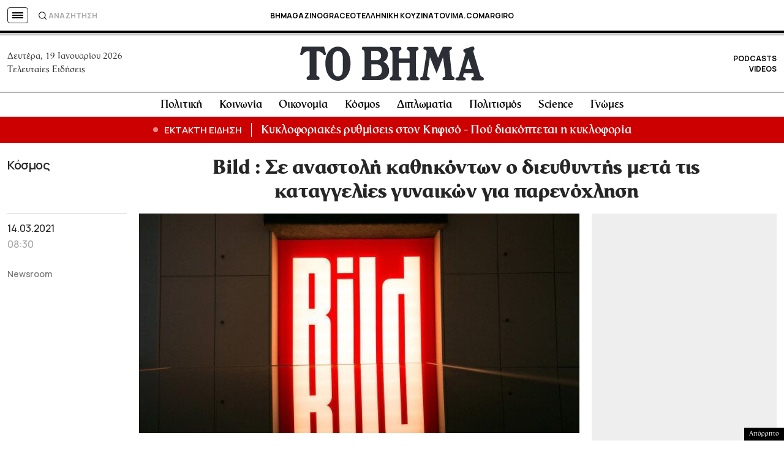

--- FILE ---
content_type: text/html; charset=utf-8
request_url: https://www.google.com/recaptcha/api2/aframe
body_size: 173
content:
<!DOCTYPE HTML><html><head><meta http-equiv="content-type" content="text/html; charset=UTF-8"></head><body><script nonce="AnxvKca5qCUL-6wqm80FXw">/** Anti-fraud and anti-abuse applications only. See google.com/recaptcha */ try{var clients={'sodar':'https://pagead2.googlesyndication.com/pagead/sodar?'};window.addEventListener("message",function(a){try{if(a.source===window.parent){var b=JSON.parse(a.data);var c=clients[b['id']];if(c){var d=document.createElement('img');d.src=c+b['params']+'&rc='+(localStorage.getItem("rc::a")?sessionStorage.getItem("rc::b"):"");window.document.body.appendChild(d);sessionStorage.setItem("rc::e",parseInt(sessionStorage.getItem("rc::e")||0)+1);localStorage.setItem("rc::h",'1768810655166');}}}catch(b){}});window.parent.postMessage("_grecaptcha_ready", "*");}catch(b){}</script></body></html>

--- FILE ---
content_type: application/javascript; charset=utf-8
request_url: https://fundingchoicesmessages.google.com/f/AGSKWxVgxWD0IC7DURmYhwuE6BdzhnnjMbDvlWoEqQIjVg-mbTQ8EHH5PXlYyR6oX4cGh11lLs8kzqLdWWmHVcnhpefncOTIxiuo5k46h7K1d5U1tIwIRmTElUHJdTyzBzcElwv5oIxH3KEI53HBc1YsHlwZkxGh7UyuOSqAwsxglAweQbUOTj-xPqO7gisn/_/ads/outbrain?/ad-unit-?adunit_id=/js_ad_utf8./adsa468.
body_size: -1291
content:
window['6bf3e864-caab-4957-b57e-658691b059ff'] = true;